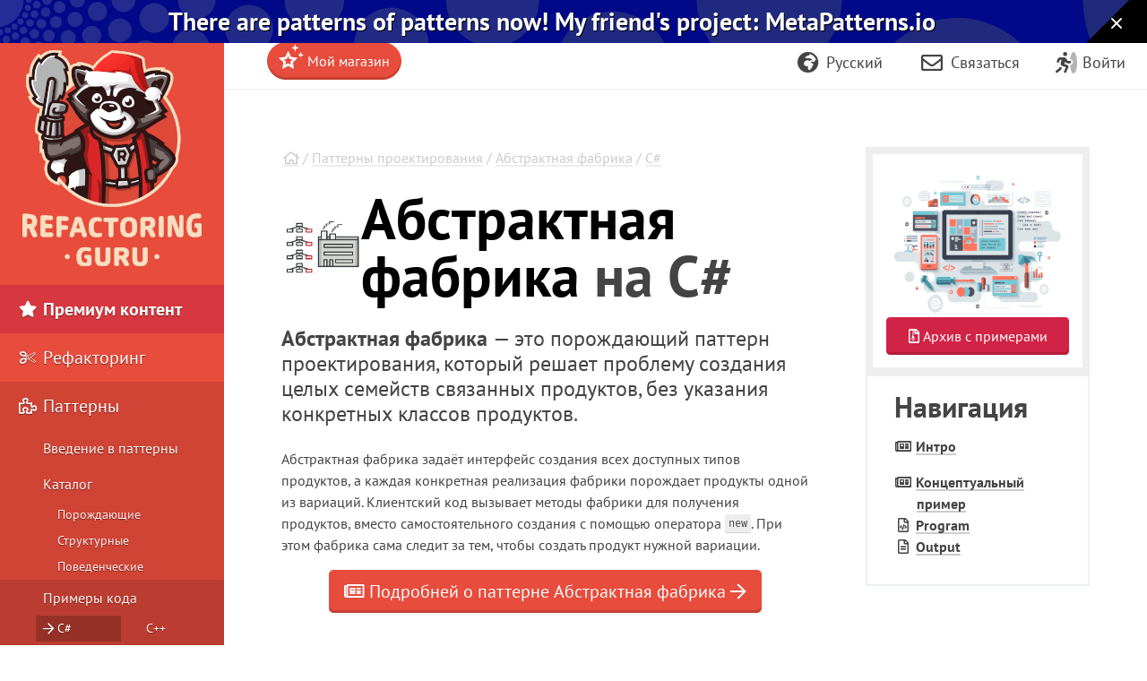

--- FILE ---
content_type: text/html; charset=utf-8
request_url: https://refactoring.guru/ru/design-patterns/abstract-factory/csharp/example
body_size: 17286
content:
<!DOCTYPE html>
<html lang="ru" dir="ltr">
<head prefix="og: http://ogp.me/ns# fb: http://ogp.me/ns/fb# website: http://ogp.me/ns/website#">
    <meta charset="utf-8">
    <title>Абстрактная фабрика на C#</title>

    <meta name="viewport" content="width=device-width, initial-scale=1, shrink-to-fit=no">
    <meta name="theme-color" content="#19222E" />

            <style>
        .buy-widget-excl-local-taxes {
            display: none;
        }
    </style>
    
    <link rel="preload" href="/fonts/PTSans/ptsans-regular_en.woff2?1" as="font" type="font/woff2" crossorigin>
    <link rel="preload" href="/fonts/PTSans/ptsans-bold_en.woff2?1" as="font" type="font/woff2" crossorigin>
            <link rel="preload" href="/fonts/PTSans/ptsans-regular_cyrillic.woff2?1" as="font" type="font/woff2" crossorigin>
        <link rel="preload" href="/fonts/PTSans/ptsans-bold_cyrillic.woff2?1" as="font" type="font/woff2" crossorigin>
        <link rel="preload" href="/fonts/FiraCode/woff2/FiraCode-Regular_cyrillic.woff2" as="font" type="font/woff2" crossorigin>
        <link rel="preload" href="/fonts/fontello/fontawesome.woff2?15843843" as="font" type="font/woff2" crossorigin>
    <link rel="preload" href="/fonts/FiraCode/woff2/FiraCode-Regular_latin.woff2" as="font" type="font/woff2" crossorigin>
        <link rel="preconnect dns-prefetch" href="https://cdn.paddle.com">
    <link rel="preconnect dns-prefetch" href="https://www.googletagmanager.com">

    <link rel="alternate" href="https://refactoring.guru/design-patterns/abstract-factory/csharp/example" hreflang="x-default"/>
    <link rel="alternate" href="https://refactoring.guru/es/design-patterns/abstract-factory/csharp/example" hreflang="es"/>
    <link rel="alternate" href="https://refactoring.guru/fr/design-patterns/abstract-factory/csharp/example" hreflang="fr"/>
    <link rel="alternate" href="https://refactoring.guru/ja/design-patterns/abstract-factory/csharp/example" hreflang="ja"/>
    <link rel="alternate" href="https://refactoring.guru/ko/design-patterns/abstract-factory/csharp/example" hreflang="ko"/>
    <link rel="alternate" href="https://refactoring.guru/pl/design-patterns/abstract-factory/csharp/example" hreflang="pl"/>
    <link rel="alternate" href="https://refactoring.guru/pt-br/design-patterns/abstract-factory/csharp/example" hreflang="pt-br"/>
    <link rel="alternate" href="https://refactoring.guru/ru/design-patterns/abstract-factory/csharp/example" hreflang="ru"/>
    <link rel="alternate" href="https://refactoring.guru/uk/design-patterns/abstract-factory/csharp/example" hreflang="uk"/>
    <link rel="alternate" href="https://refactoringguru.cn/design-patterns/abstract-factory/csharp/example" hreflang="zh"/>

    <meta name="description" content="Пример паттерна Абстрактная фабрика (Abstract Factory) на языке программирования C#. Код с детальными комментариями на русском языке. Абстрактная фабрика — это порождающий паттерн проектирования, который решает проблему создания целых семейств связанных продуктов, без указания конкретных классов продуктов.">

    <link rel="canonical" href="https://refactoring.guru/ru/design-patterns/abstract-factory/csharp/example"/>

    <link rel="icon" type="image/x-icon" href="/favicon.png"/>

        <meta property="fb:app_id" content="666819623386327"/>
        <meta property="og:type" content="website"/>
        <meta property="og:image" content="https://refactoring.guru/ru/images/refactoring/social/facebook-share-preview.png?id=dbf9e98269595be86eb668f365be6868"/>
    
                    <link rel="stylesheet" href="/css/public-packed.min.css?id=fed45860946b3a1acb1f32b8ffa0d7f1">
        <style type="text/css">
                    @font-face{font-family:"PT Sans";font-style:normal;font-weight:400;font-display:swap;src:local("PT Sans"),local("PTSans-Regular"),url(/fonts/PTSans/ptsans-regular_cyrillic-ext.woff2?1) format("woff2");unicode-range:U+0460-052F,U+1C80-1C88,U+20B4,U+2DE0-2DFF,U+A640-A69F,U+FE2E-FE2F}@font-face{font-family:"PT Sans";font-style:normal;font-weight:400;font-display:swap;src:local("PT Sans"),local("PTSans-Regular"),url(/fonts/PTSans/ptsans-regular_cyrillic.woff2?1) format("woff2");unicode-range:U+0400-045F,U+0490-0491,U+04B0-04B1,U+2116}@font-face{font-family:"PT Sans";font-style:normal;font-weight:400;font-display:swap;src:local("PT Sans"),local("PTSans-Regular"),url(/fonts/PTSans/ptsans-regular_latin-ext.woff2?1) format("woff2");unicode-range:U+0100-024F,U+0259,U+1E00-1EFF,U+2020,U+20A0-20AB,U+20AD-20CF,U+2113,U+2C60-2C7F,U+A720-A7FF}@font-face{font-family:"PT Sans";font-style:normal;font-weight:400;font-display:swap;src:local("PT Sans"),local("PTSans-Regular"),url(/fonts/PTSans/ptsans-regular_latin.woff2?1) format("woff2");unicode-range:U+0000-00FF,U+0131,U+0152-0153,U+02BB-02BC,U+02C6,U+02DA,U+02DC,U+2000-206F,U+2074,U+20AC,U+2122,U+2191,U+2193,U+2212,U+2215,U+FEFF,U+FFFD}@font-face{font-family:"PT Sans";font-style:normal;font-weight:400;font-display:swap;src:local("PT Sans"),local("PTSans-Regular"),url(/fonts/PTSans/ptsans-regular_en.woff2?1) format("woff2");unicode-range:U+0-FF,U+131,U+142,U+152,U+153,U+2BB,U+2BC,U+2C6,U+2DA,U+2DC,U+420,U+423,U+430,U+438-43A,U+43D,U+440,U+441,U+443,U+44C,U+457,U+2000-206F,U+2074,U+20AA-20AC,U+20B4,U+20B9,U+20BA,U+20BD,U+2122,U+2191,U+2193,U+2212,U+2215,U+FEFF,U+FFFD}@font-face{font-family:"PT Sans";font-style:normal;font-weight:700;font-display:swap;src:local("PT Sans Bold"),local("PTSans-Bold"),url(/fonts/PTSans/ptsans-bold_cyrillic-ext.woff2?1) format("woff2");unicode-range:U+0460-052F,U+1C80-1C88,U+20B4,U+2DE0-2DFF,U+A640-A69F,U+FE2E-FE2F}@font-face{font-family:"PT Sans";font-style:normal;font-weight:700;font-display:swap;src:local("PT Sans Bold"),local("PTSans-Bold"),url(/fonts/PTSans/ptsans-bold_cyrillic.woff2?1) format("woff2");unicode-range:U+0400-045F,U+0490-0491,U+04B0-04B1,U+2116}@font-face{font-family:"PT Sans";font-style:normal;font-weight:700;font-display:swap;src:local("PT Sans Bold"),local("PTSans-Bold"),url(/fonts/PTSans/ptsans-bold_latin-ext.woff2?1) format("woff2");unicode-range:U+0100-024F,U+0259,U+1E00-1EFF,U+2020,U+20A0-20AB,U+20AD-20CF,U+2113,U+2C60-2C7F,U+A720-A7FF}@font-face{font-family:"PT Sans";font-style:normal;font-weight:700;font-display:swap;src:local("PT Sans Bold"),local("PTSans-Bold"),url(/fonts/PTSans/ptsans-bold_latin.woff2?1) format("woff2");unicode-range:U+0000-00FF,U+0131,U+0152-0153,U+02BB-02BC,U+02C6,U+02DA,U+02DC,U+2000-206F,U+2074,U+20AC,U+2122,U+2191,U+2193,U+2212,U+2215,U+FEFF,U+FFFD}@font-face{font-family:"PT Sans";font-style:normal;font-weight:700;font-display:swap;src:local("PT Sans Bold"),local("PTSans-Bold"),url(/fonts/PTSans/ptsans-bold_en.woff2?1) format("woff2");unicode-range:U+0-FF,U+131,U+142,U+152,U+153,U+2BB,U+2BC,U+2C6,U+2DA,U+2DC,U+420,U+423,U+430,U+438-43A,U+43D,U+440,U+441,U+443,U+44C,U+457,U+2000-206F,U+2074,U+20AA-20AC,U+20B4,U+20B9,U+20BA,U+20BD,U+2122,U+2191,U+2193,U+2212,U+2215,U+FEFF,U+FFFD}
            </style>

    
            <script defer src="/js/public.min.js?id=c499a6402fa4778a5e5315d4c1ca03b1"></script>
        <script defer src="/js/checkout.min.js?id=3165ab0b270b521db6e66a83ee455cd4"></script>
            <script defer src="https://cdn.paddle.com/paddle/v2/paddle.js"></script>
    <script async src="https://www.googletagmanager.com/gtag/js?id=G-SR8Y3GYQYC"></script>

    <script type="application/ld+json">
        {"@context":"http://schema.org","@graph":[{"@type":"Person","@id":"https://refactoring.guru/ru#founder","name":"Александр Швец"},{"@type":"Organization","@id":"https://refactoring.guru/ru#organization","name":"Refactoring.Guru / Рефакторинг.Гуру","description":"Рефакторинг.Гуру посвящён тёмным материям программирования: рефакторингу, паттернам проектирования, принципам SOLID и другим важным темам из мира программирования.","image":{"@type":"ImageObject","@id":"https://refactoring.guru/ru#organizationlogo","url":"https://refactoring.guru/images/content-public/logos/logo-plain.png","caption":"Refactoring.Guru"},"logo":{"@id":"https://refactoring.guru/ru#organizationlogo"},"founder":{"@id":"https://refactoring.guru/ru#founder"},"sameAs":["https://www.facebook.com/refactoring.guru","https://twitter.com/RefactoringGuru","https://github.com/RefactoringGuru"]},{"@type":"WebSite","@id":"https://refactoring.guru/ru#website","url":"https://refactoring.guru/ru","name":"Refactoring.Guru / Рефакторинг.Гуру","description":"Рефакторинг.Гуру посвящён тёмным материям программирования: рефакторингу, паттернам проектирования, принципам SOLID и другим важным темам из мира программирования.","author":{"@id":"https://refactoring.guru/ru#founder"},"publisher":{"@id":"https://refactoring.guru/ru#organization"},"copyrightYear":2014},{"@type":"WebPage","@id":"https://refactoring.guru/ru/design-patterns/abstract-factory/csharp/example#webpage","url":"https://refactoring.guru/ru/design-patterns/abstract-factory/csharp/example","inLanguage":"ru","name":"Абстрактная фабрика на C#","description":"Пример паттерна Абстрактная фабрика (Abstract Factory) на языке программирования C#. Код с детальными комментариями на русском языке. Абстрактная фабрика — это порождающий паттерн проектирования, который решает проблему создания целых семейств связанных продуктов, без указания конкретных классов продуктов.","isPartOf":{"@id":"https://refactoring.guru/ru#website"},"breadcrumb":{"@id":"https://refactoring.guru/ru/design-patterns/abstract-factory/csharp/example#breadcrumb"},"primaryImageOfPage":{"@id":"https://refactoring.guru/ru/design-patterns/abstract-factory/csharp/example#primaryimage"},"image":{"@type":"ImageObject","@id":"https://refactoring.guru/ru/design-patterns/abstract-factory/csharp/example#primaryimage","url":"https://refactoring.guru/images/patterns/cards/abstract-factory-mini-3x.png","width":420,"height":300}},{"@type":"Article","@id":"https://refactoring.guru/ru/design-patterns/abstract-factory/csharp/example#article","isPartOf":{"@id":"https://refactoring.guru/ru/design-patterns/abstract-factory/csharp/example#webpage"},"mainEntityOfPage":{"@id":"https://refactoring.guru/ru/design-patterns/abstract-factory/csharp/example#webpage"},"author":{"@id":"https://refactoring.guru/ru#founder"},"publisher":{"@id":"https://refactoring.guru/ru#organization"},"headline":"Абстрактная фабрика на C#","datePublished":"2025-01-01","dateModified":"2026-01-01","articleSection":"Абстрактная фабрика","image":{"@id":"https://refactoring.guru/ru/design-patterns/abstract-factory/csharp/example#primaryimage"}},{"@type":"BreadcrumbList","@id":"https://refactoring.guru/ru/design-patterns/abstract-factory/csharp/example#breadcrumb","itemListElement":[{"@type":"ListItem","position":1,"name":"Главная","item":"https://refactoring.guru/ru"},{"@type":"ListItem","position":2,"name":"Паттерны проектирования","item":"https://refactoring.guru/ru/design-patterns"},{"@type":"ListItem","position":3,"name":"Абстрактная фабрика","item":"https://refactoring.guru/ru/design-patterns/abstract-factory"},{"@type":"ListItem","position":4,"name":"C#","item":"https://refactoring.guru/ru/design-patterns/csharp"}]},{"@type":"SoftwareSourceCode","@id":"https://refactoring.guru/ru/design-patterns/abstract-factory/csharp/example#code","isPartOf":{"@id":"https://refactoring.guru/ru/design-patterns/abstract-factory/csharp/example#webpage"},"mainEntityOfPage":{"@id":"https://refactoring.guru/ru/design-patterns/abstract-factory/csharp/example#webpage"},"author":{"@id":"https://refactoring.guru/ru#founder"},"publisher":{"@id":"https://refactoring.guru/ru#organization"},"headline":"Абстрактная фабрика на C#","datePublished":"2025-01-01","dateModified":"2026-01-01","programmingLanguage":"C#","codeSampleType":"full"}]}
    </script>

    <script>
function extend(){var extended={};var deep=false;var i=0;var length=arguments["length"];if(Object["prototype"]["toString"]["call"](arguments[0])=== '[object Boolean]'){deep= arguments[0];i++};var merge=function(obj){for(var prop in obj){if(Object["prototype"]["hasOwnProperty"]["call"](obj,prop)){if(deep&& Object["prototype"]["toString"]["call"](obj[prop])=== '[object Object]'){extended[prop]= extend(true,extended[prop],obj[prop])}else {extended[prop]= obj[prop]}}}};for(;i< length;i++){var obj=arguments[i];merge(obj)};return extended}
function defer(method) {if (window.jQuery) {method();} else {setTimeout(function() { defer(method) }, 50);}}
</script>
<script>
+function(sd){sd = (typeof sd === "string") ? JSON.parse(atob(sd)) : sd;for(var property in sd){if(window[property]!== null&&  typeof window[property]=== 'object'){window[property]= extend(true,window[property],sd[property])}else {window[property]= sd[property]}}}("[base64]");
</script>

<script>
    window.dataLayer = window.dataLayer || [];
    function gtag(){dataLayer.push(arguments);}
    gtag('js', new Date());
            gtag('set', 'linker', {'domains': ["refactoring.guru,refactoringguru.cn"]});
        gtag('config', 'G-SR8Y3GYQYC', {
        // Disable default page view, because we're going to report them on our own.
        // This is done to report traffic on localized domains as part of the main website traffic
        // See the Chinese overrides below.
        send_page_view: false,
    });
</script>

<script>
    (() => {
        // On first page view after returning from social network, we need to send the social login event.
        (function detectSocialLogin() {
            let getCookie = function (name) {
                var nameEQ = name + "=";
                var ca = document.cookie.split(';');
                for (var i = 0; i < ca.length; i++) {
                    var c = ca[i];
                    while (c.charAt(0) == ' ') c = c.substring(1, c.length);
                    if (c.indexOf(nameEQ) == 0) return c.substring(nameEQ.length, c.length);
                }
                return null;
            };
            window.social_login_provider = window.social_login_provider || getCookie('social_login_provider');
            if (window.social_login_provider) {
                gtag('set', {referrer: null});
                gtag('event', 'login', {"method": window.social_login_provider});
                // Delete cookie.
                document.cookie = 'social_login_provider=; Path=/; Max-Age=-99999999;';
            }
        })();

        function trackPageView(location, title) {
            location = location || document.location.href;
            title = title || document.title;

            // This is show on https://refactoringguru.cn/ and alike.
            if (typeof window.analytics_path_prefix === 'string') {
                if (/^(https?:\/\/[^\/]+?)\/$/.test(location)) {
                    location = location.replace(/(https?:\/\/[^\/]+?)\//, '$1' + window.analytics_path_prefix);
                } else {
                    location = location.replace(/(https?:\/\/[^\/]+?)\//, '$1' + window.analytics_path_prefix + '/');
                }
                gtag('set', {
                    'page_location': location
                });
            }

            // This is show on https://refactoring.guru/zh/login and alike.
            if (typeof window.analytics_location_prefix === 'string') {
                location = location.replace(/(https?:\/\/[^\/]+?)\//, window.analytics_location_prefix);
                gtag('set', {
                    'page_location': location
                });
            }

            gtag('event', 'page_view', {
                page_location: location,
                page_title: title,
                locale: window.locale ?? 'en'
            });
        }

        if (window.loadContent) {
            window.onPageLoad = window.onPageLoad || [];
            window.onPageLoad.push({
                func: function (context) {
                    trackPageView(window.location.origin + context.canonicalPath, context.title);
                },
                afterAll: true,
            });
        }
        else {
            trackPageView();
        }
    })();
</script>


</head>
<body class="locale-ru   announcement announcement-body-winter   abstract-factory-in-csharp pattern-example" data-body_class="abstract-factory-in-csharp pattern-example">

<div class="body-holder">

            <div id="announcement-metapatterns" class="announcement-block announcement-block-metapatterns prom" data-id="metapatterns-announcement" data-creative-id="en" data-position="top">
        <a href="https://metapatterns.io/" target="_blank" rel="nofollow" onclick="this.classList.add('active')" style="flex-grow: 1">
           There are patterns of patterns now! <br class="lg:hidden"/>My friend's project: MetaPatterns.io
        </a>

        <span class="close">
            <button style="" onclick="document.getElementById('announcement-metapatterns').remove(); document.body.classList.remove('announcement')">
                <svg xmlns="http://www.w3.org/2000/svg" viewBox="0 0 384 512" fill="currentColor"><!--!Font Awesome Free v7.1.0 by @fontawesome - https://fontawesome.com License - https://fontawesome.com/license/free Copyright 2025 Fonticons, Inc.--><path d="M55.1 73.4c-12.5-12.5-32.8-12.5-45.3 0s-12.5 32.8 0 45.3L147.2 256 9.9 393.4c-12.5 12.5-12.5 32.8 0 45.3s32.8 12.5 45.3 0L192.5 301.3 329.9 438.6c12.5 12.5 32.8 12.5 45.3 0s12.5-32.8 0-45.3L237.8 256 375.1 118.6c12.5-12.5 12.5-32.8 0-45.3s-32.8-12.5-45.3 0L192.5 210.7 55.1 73.4z"/></svg>
            </button>
        </span>
    </div>
    
    <div class="cart-placeholder">
    <div class="cart-block-container" style="display:none">
        <div class="cart-block btn-group">
            <a href="#checkout" class="btn cart open-checkout">
                <span class="cart-text"></span>&nbsp;<strong class="cart-total font-money"></strong>
            </a><a href="#checkout" class="btn btn-secondary checkout open-checkout"><i class="fa fa-shopping-cart" aria-hidden="true"></i> <span class="btn-text-span d-none d-sm-inline-block d-lg-none d-hg-inline-block"></span></a>
        </div>
    </div>
</div>
    <main role="main" class="main-content top-content center-content " data-page_class="">
        <div class="main-content-container center-content-container">
                            <div class="pattern pattern-example page text">
        <article>
            <div class="breadcrumb">
                                    <a class="home" href="/"><i class="fa fa-home" aria-hidden="true"></i></a>
                                                / <a class="type" href="/ru/design-patterns">Паттерны проектирования</a>
                                                / <a class="type" href="/ru/design-patterns/abstract-factory">Абстрактная фабрика</a>
                                                / <a class="type" href="/ru/design-patterns/csharp">C#</a>
                        </div>

            <div class="pattern-example-title-block">
                <div class="pattern-example-title-block-image">
                    <img alt="Абстрактная фабрика" src="/images/patterns/cards/abstract-factory-mini.png?id=4c3927c446313a38ce77dfee38111e27" srcset="/images/patterns/cards/abstract-factory-mini-2x.png?id=22236aaa65ff52cbde1c713216d52c1f 2x">
                </div>
                <h1 class="pattern-example-title-block-title"><strong>Абстрактная фабрика</strong> на C#</h1>
            </div>

            <div class="pattern-example-body">

                <div class="pattern-example-brief">
                    <p class="big"><b>Абстрактная фабрика</b> — это порождающий паттерн проектирования, который решает проблему создания целых семейств связанных продуктов, без указания конкретных классов продуктов.</p>
<p>Абстрактная фабрика задаёт интерфейс создания всех доступных типов продуктов, а каждая конкретная реализация фабрики порождает продукты одной из вариаций. Клиентский код вызывает методы фабрики для получения продуктов, вместо самостоятельного создания с помощью оператора <code>new</code>. При этом фабрика сама следит за тем, чтобы создать продукт нужной вариации.</p>

                </div>

                <div style="text-align:center; margin-bottom: 40px;">
                    <a href="/ru/design-patterns/abstract-factory" class="btn btn-lg btn-primary"><i class="fa fa-newspaper" aria-hidden="true"></i> Подробней о паттерне Абстрактная фабрика
                        <i class="fa fa-arrow-right" aria-hidden="true"></i></a>
                </div>

                                    <div class="sidebar-navigation with-scroll">
                                                    
                            <div class="en-title">
                                Навигация
                            </div>

                                                                                
                            <div class="en-intro">
                                <i class="fa fa-fw fa-newspaper" aria-hidden="true"></i>&nbsp;<a href="#">Интро</a>
                            </div>

                                                                                
                            <div class="en-intro">
                                <i class="fa fa-fw fa-newspaper" aria-hidden="true"></i>&nbsp;<a href="#example-0">Концептуальный пример</a>
                            </div>

                                                                                
                            <div class="en-file">
                                <i class="fa fa-fw fa-file-code" aria-hidden="true"></i>&nbsp;<a href="#example-0--Program-cs">Program</a>
                            </div>

                                                                                
                            <div class="en-file">
                                <i class="fa fa-fw fa-file-text" aria-hidden="true"></i>&nbsp;<a href="#example-0--Output-txt">Output</a>
                            </div>

                                                                        </div>
                
                <p><strong>Сложность:</strong> <span class="fa-stars"><i class="fa fa-fw fa-star" aria-hidden="true"></i><i class="fa fa-fw fa-star" aria-hidden="true"></i><i class="fa fa-fw fa-star-o" aria-hidden="true"></i></span></p>
<p><strong>Популярность:</strong> <span class="fa-stars"><i class="fa fa-fw fa-star" aria-hidden="true"></i><i class="fa fa-fw fa-star" aria-hidden="true"></i><i class="fa fa-fw fa-star" aria-hidden="true"></i></span></p>
<p><strong>Применимость:</strong> Паттерн можно часто встретить в C#-коде, особенно там, где требуется создание семейств продуктов (например, внутри фреймворков).</p>
<p><strong>Признаки применения паттерна:</strong> Паттерн можно определить по методам, возвращающим фабрику, которая, в свою очередь, используется для создания конкретных продуктов, возвращая их через абстрактные типы или интерфейсы.</p>

            </div>

            
                
                                    <a id="example-0"></a>
                                            <h2 id="example-0-title">Концептуальный пример</h2>
                        <p>Этот пример показывает структуру паттерна <strong>Абстрактная фабрика</strong>, а именно — из каких классов он состоит, какие роли эти классы выполняют и как они взаимодействуют друг с другом.</p>
<h4><a class="anchor" id="example-0--Program-cs"><i class="fa fa-fw fa-file-code" aria-hidden="true"></i></a> <strong>Program.cs:</strong>  Пример структуры паттерна</h4>
<figure class="code">
<pre class="code" lang="csharp">using System;

namespace RefactoringGuru.DesignPatterns.AbstractFactory.Conceptual
{
    // Интерфейс Абстрактной Фабрики объявляет набор методов, которые возвращают
    // различные абстрактные продукты.  Эти продукты называются семейством и
    // связаны темой или концепцией высокого уровня. Продукты одного семейства
    // обычно могут взаимодействовать между собой. Семейство продуктов может
    // иметь несколько вариаций,  но продукты одной вариации несовместимы с
    // продуктами другой.
    public interface IAbstractFactory
    {
        IAbstractProductA CreateProductA();

        IAbstractProductB CreateProductB();
    }

    // Конкретная Фабрика производит семейство продуктов одной вариации. Фабрика
    // гарантирует совместимость полученных продуктов.  Обратите внимание, что
    // сигнатуры методов Конкретной Фабрики возвращают абстрактный продукт, в то
    // время как внутри метода создается экземпляр  конкретного продукта.
    class ConcreteFactory1 : IAbstractFactory
    {
        public IAbstractProductA CreateProductA()
        {
            return new ConcreteProductA1();
        }

        public IAbstractProductB CreateProductB()
        {
            return new ConcreteProductB1();
        }
    }

    // Каждая Конкретная Фабрика имеет соответствующую вариацию продукта.
    class ConcreteFactory2 : IAbstractFactory
    {
        public IAbstractProductA CreateProductA()
        {
            return new ConcreteProductA2();
        }

        public IAbstractProductB CreateProductB()
        {
            return new ConcreteProductB2();
        }
    }

    // Каждый отдельный продукт семейства продуктов должен иметь базовый
    // интерфейс. Все вариации продукта должны реализовывать этот интерфейс.
    public interface IAbstractProductA
    {
        string UsefulFunctionA();
    }

    // Конкретные продукты создаются соответствующими Конкретными Фабриками.
    class ConcreteProductA1 : IAbstractProductA
    {
        public string UsefulFunctionA()
        {
            return &quot;The result of the product A1.&quot;;
        }
    }

    class ConcreteProductA2 : IAbstractProductA
    {
        public string UsefulFunctionA()
        {
            return &quot;The result of the product A2.&quot;;
        }
    }

    // Базовый интерфейс другого продукта. Все продукты могут взаимодействовать
    // друг с другом, но правильное взаимодействие возможно только между
    // продуктами одной и той же конкретной вариации.
    public interface IAbstractProductB
    {
        // Продукт B способен работать самостоятельно...
        string UsefulFunctionB();

        // ...а также взаимодействовать с Продуктами А той же вариации.
        //
        // Абстрактная Фабрика гарантирует, что все продукты, которые она
        // создает, имеют одинаковую вариацию и, следовательно, совместимы.
        string AnotherUsefulFunctionB(IAbstractProductA collaborator);
    }

    // Конкретные Продукты создаются соответствующими Конкретными Фабриками.
    class ConcreteProductB1 : IAbstractProductB
    {
        public string UsefulFunctionB()
        {
            return &quot;The result of the product B1.&quot;;
        }

        // Продукт B1 может корректно работать только с Продуктом A1. Тем не
        // менее, он принимает любой экземпляр Абстрактного Продукта А в
        // качестве аргумента.
        public string AnotherUsefulFunctionB(IAbstractProductA collaborator)
        {
            var result = collaborator.UsefulFunctionA();

            return $&quot;The result of the B1 collaborating with the ({result})&quot;;
        }
    }

    class ConcreteProductB2 : IAbstractProductB
    {
        public string UsefulFunctionB()
        {
            return &quot;The result of the product B2.&quot;;
        }

       // Продукт B2 может корректно работать только с Продуктом A2. Тем не
       // менее, он принимает любой экземпляр Абстрактного Продукта А в качестве
       // аргумента.
        public string AnotherUsefulFunctionB(IAbstractProductA collaborator)
        {
            var result = collaborator.UsefulFunctionA();

            return $&quot;The result of the B2 collaborating with the ({result})&quot;;
        }
    }

    // Клиентский код работает с фабриками и продуктами только через абстрактные
    // типы: Абстрактная Фабрика и Абстрактный Продукт. Это позволяет передавать
    // любой подкласс фабрики или продукта клиентскому коду, не нарушая его.
    class Client
    {
        public void Main()
        {
            // Клиентский код может работать с любым конкретным классом фабрики.
            Console.WriteLine(&quot;Client: Testing client code with the first factory type...&quot;);
            ClientMethod(new ConcreteFactory1());
            Console.WriteLine();

            Console.WriteLine(&quot;Client: Testing the same client code with the second factory type...&quot;);
            ClientMethod(new ConcreteFactory2());
        }

        public void ClientMethod(IAbstractFactory factory)
        {
            var productA = factory.CreateProductA();
            var productB = factory.CreateProductB();

            Console.WriteLine(productB.UsefulFunctionB());
            Console.WriteLine(productB.AnotherUsefulFunctionB(productA));
        }
    }

    class Program
    {
        static void Main(string[] args)
        {
            new Client().Main();
        }
    }
}
</pre>
</figure>
<h4><a class="anchor" id="example-0--Output-txt"><i class="fa fa-fw fa-file-text" aria-hidden="true"></i></a> <strong>Output.txt:</strong>  Результат выполнения</h4>
<figure class="code">
<pre class="code" lang="output">Client: Testing client code with the first factory type...
The result of the product B1.
The result of the B1 collaborating with the (The result of the product A1.)

Client: Testing the same client code with the second factory type...
The result of the product B2.
The result of the B2 collaborating with the (The result of the product A2.)
</pre>
</figure>

                                                
            

                    </article>

        <nav class="prev-next">
                    <div class="next">
                <h4>Читаем дальше</h4>
                <a rel="next" href="/ru/design-patterns/builder/csharp/example" class="btn btn-primary">Строитель на C#&nbsp;<span class="fa fa-arrow-right"></span></a>
            </div>
                            <div class="prev">
                <h4>Вернуться назад</h4>
                <a rel="prev" href="/ru/design-patterns/csharp" class="btn btn-default"><span class="fa fa-arrow-left"></span>&nbsp;Паттерны проектирования на C# </a>
            </div>
            </nav>

        <h2><strong>Абстрактная фабрика</strong> на других языках программирования</h2>

<a href="/ru/design-patterns/abstract-factory/cpp/example" title="Абстрактная фабрика на C++" class="prog-lang-link"><img width="53" height="53" loading="lazy" src="/images/patterns/icons/cpp.svg?id=f7782ed8b8666246bfcc3f8fefc3b858" alt="Абстрактная фабрика на C++" /></a>
<a href="/ru/design-patterns/abstract-factory/go/example" title="Абстрактная фабрика на Go" class="prog-lang-link"><img width="53" height="53" loading="lazy" src="/images/patterns/icons/go.svg?id=1a89927eb99b1ea3fde7701d97970aca" alt="Абстрактная фабрика на Go" /></a>
<a href="/ru/design-patterns/abstract-factory/java/example" title="Абстрактная фабрика на Java" class="prog-lang-link"><img width="53" height="53" loading="lazy" src="/images/patterns/icons/java.svg?id=e6d87e2dca08c953fe3acd1275ed4f4e" alt="Абстрактная фабрика на Java" /></a>
<a href="/ru/design-patterns/abstract-factory/php/example" title="Абстрактная фабрика на PHP" class="prog-lang-link"><img width="53" height="53" loading="lazy" src="/images/patterns/icons/php.svg?id=be1906eb26b71ec1d3b93720d6156618" alt="Абстрактная фабрика на PHP" /></a>
<a href="/ru/design-patterns/abstract-factory/python/example" title="Абстрактная фабрика на Python" class="prog-lang-link"><img width="53" height="53" loading="lazy" src="/images/patterns/icons/python.svg?id=6d815d43c0f7050a1151b43e51569c9f" alt="Абстрактная фабрика на Python" /></a>
<a href="/ru/design-patterns/abstract-factory/ruby/example" title="Абстрактная фабрика на Ruby" class="prog-lang-link"><img width="53" height="53" loading="lazy" src="/images/patterns/icons/ruby.svg?id=b065b718c914bf8e960ef731600be1eb" alt="Абстрактная фабрика на Ruby" /></a>
<a href="/ru/design-patterns/abstract-factory/rust/example" title="Абстрактная фабрика на Rust" class="prog-lang-link"><img width="53" height="53" loading="lazy" src="/images/patterns/icons/rust.svg?id=1f5698a4b5ae23fe79413511747e4a87" alt="Абстрактная фабрика на Rust" /></a>
<a href="/ru/design-patterns/abstract-factory/swift/example" title="Абстрактная фабрика на Swift" class="prog-lang-link"><img width="53" height="53" loading="lazy" src="/images/patterns/icons/swift.svg?id=0b716c2d52ec3a48fbe91ac031070c1d" alt="Абстрактная фабрика на Swift" /></a>
<a href="/ru/design-patterns/abstract-factory/typescript/example" title="Абстрактная фабрика на TypeScript" class="prog-lang-link"><img width="53" height="53" loading="lazy" src="/images/patterns/icons/typescript.svg?id=2239d0f16cb703540c205dd8cb0c0cb7" alt="Абстрактная фабрика на TypeScript" /></a>

    </div>

    <aside class="feature content-secondary">
        <div class="prom banner-sidebar banner banner-striped banner-examples banner-removable banner-removable-patterns" data-id="DP: Examples-IDE" data-creative-id="examples-sidebar-ru" data-position="sidebar">
        <div class="banner-inner" style="font-size: 14px; line-height: 21px;">
            <div class="banner-examples-img">
                <a href="/ru/design-patterns/book">
                    <img width="215" height="158" loading="lazy" src="/images/patterns/banners/examples-ide.png?id=3115b4b548fb96b75974e2de8f4f49bc" srcset="/images/patterns/banners/examples-ide-2x.png?id=93c007a6d157b97c28eb213f59d716ae 2x">
                </a>
            </div>
            <div class="banner-examples-fade">
                <a href="/ru/design-patterns/book" class="btn btn-secondary btn-block"><i class="fa fa-file-archive" aria-hidden="true"></i> Архив с примерами</a>
            </div>
            <div class="banner-examples-text" style="margin-top: 1rem;">
                <p>Купи книгу <b>Погружение в Паттерны</b> и получи архив с десятками детальных примеров, которые можно открывать прямо в IDE.</p>
                <a href="/ru/design-patterns/book" class="btn btn-secondary btn-block"><i class="fa fa-book" aria-hidden="true"></i> Узнать больше…</a>
            </div>
        </div>
    </div>


    </aside>
                    </div>
    </main>

    <aside class="sidebar main-menu">
    <div class="main-menu-controls">
        <button class="navigation-toggle"><i class="fa fa-fw fa-times"></i></button>
    </div>
    <div class="main-menu-list-wrapper nano">
        <div class="main-menu-list nano-content">
            <a class="menu-brand" href="/ru">
                                    <img width=200 height=241 loading="lazy" alt="Refactoring.Guru" src="/images/content-public/logos/logo-new-winter.png?id=85470d71f9cbeab1161d5cabc2e8296a" srcset="/images/content-public/logos/logo-new-winter-2x.png?id=f038fc3f89470da5a11245482c5e75c1 2x">
                            </a>

            <div class="menu-container" style="position: relative">
                                <ul class="menu-list">
                            <li class="featured">
            <a href="/ru/store">
                <i class="fa fa-fw fa-star" aria-hidden="true"></i> Премиум контент
            </a>
    
            <ul >
                            <li class="featured menu-fs15">
            <a href="/ru/design-patterns/book">
                <i class="fa fa-fw fa-book" aria-hidden="true"></i> Книга о паттернах
            </a>
    
    
            </li>
                                <li class="featured menu-fs15">
            <a href="/ru/refactoring/course">
                <i class="fa fa-fw fa-graduation-cap" aria-hidden="true"></i> Курс по рефакторингу
            </a>
    
    
            </li>
                        </ul>
    
            </li>
                                <li class="">
            <a href="/ru/refactoring">
                <i class="fa fa-fw fa-scissors" aria-hidden="true"></i> Рефакторинг
            </a>
    
            <ul >
                            <li class="">
            <a href="/ru/refactoring/what-is-refactoring">
                Введение в рефакторинг
            </a>
    
            <ul >
                            <li class="">
            <a href="/ru/refactoring/what-is-refactoring">
                Чистый код
            </a>
    
    
            </li>
                                <li class="">
            <a href="/ru/refactoring/technical-debt">
                Технический долг
            </a>
    
    
            </li>
                                <li class="">
            <a href="/ru/refactoring/when">
                Когда рефакторить
            </a>
    
    
            </li>
                                <li class="">
            <a href="/ru/refactoring/how-to">
                Как рефакторить
            </a>
    
    
            </li>
                        </ul>
    
            </li>
                                <li class="">
            <a href="/ru/refactoring/catalog">
                Каталог
            </a>
    
    
            </li>
                                <li class="">
            <a href="/ru/refactoring/smells">
                Запахи кода
            </a>
    
            <ul >
                            <li class="">
            <a href="/ru/refactoring/smells/bloaters">
                Раздувальщики
            </a>
    
            <ul >
                            <li class="">
            <a href="/ru/smells/long-method">
                Длинный метод
            </a>
    
    
            </li>
                                <li class="">
            <a href="/ru/smells/large-class">
                Большой класс
            </a>
    
    
            </li>
                                <li class="">
            <a href="/ru/smells/primitive-obsession">
                Одержимость элементарными типами
            </a>
    
    
            </li>
                                <li class="">
            <a href="/ru/smells/long-parameter-list">
                Длинный список параметров
            </a>
    
    
            </li>
                                <li class="">
            <a href="/ru/smells/data-clumps">
                Группы данных
            </a>
    
    
            </li>
                        </ul>
    
            </li>
                                <li class="">
            <a href="/ru/refactoring/smells/oo-abusers">
                Нарушители объектно-ориентированного дизайна
            </a>
    
            <ul >
                            <li class="">
            <a href="/ru/smells/switch-statements">
                Операторы switch
            </a>
    
    
            </li>
                                <li class="">
            <a href="/ru/smells/temporary-field">
                Временное поле
            </a>
    
    
            </li>
                                <li class="">
            <a href="/ru/smells/refused-bequest">
                Отказ от наследства
            </a>
    
    
            </li>
                                <li class="">
            <a href="/ru/smells/alternative-classes-with-different-interfaces">
                Альтернативные классы с разными интерфейсами
            </a>
    
    
            </li>
                        </ul>
    
            </li>
                                <li class="">
            <a href="/ru/refactoring/smells/change-preventers">
                Утяжелители изменений
            </a>
    
            <ul >
                            <li class="">
            <a href="/ru/smells/divergent-change">
                Расходящиеся модификации
            </a>
    
    
            </li>
                                <li class="">
            <a href="/ru/smells/shotgun-surgery">
                Стрельба дробью
            </a>
    
    
            </li>
                                <li class="">
            <a href="/ru/smells/parallel-inheritance-hierarchies">
                Параллельные иерархии наследования
            </a>
    
    
            </li>
                        </ul>
    
            </li>
                                <li class="">
            <a href="/ru/refactoring/smells/dispensables">
                Замусориватели
            </a>
    
            <ul >
                            <li class="">
            <a href="/ru/smells/comments">
                Комментарии
            </a>
    
    
            </li>
                                <li class="">
            <a href="/ru/smells/duplicate-code">
                Дублирование кода
            </a>
    
    
            </li>
                                <li class="">
            <a href="/ru/smells/lazy-class">
                Ленивый класс
            </a>
    
    
            </li>
                                <li class="">
            <a href="/ru/smells/data-class">
                Класс данных
            </a>
    
    
            </li>
                                <li class="">
            <a href="/ru/smells/dead-code">
                Мёртвый код
            </a>
    
    
            </li>
                                <li class="">
            <a href="/ru/smells/speculative-generality">
                Теоретическая общность
            </a>
    
    
            </li>
                        </ul>
    
            </li>
                                <li class="">
            <a href="/ru/refactoring/smells/couplers">
                Опутыватели связями
            </a>
    
            <ul >
                            <li class="">
            <a href="/ru/smells/feature-envy">
                Завистливые функции
            </a>
    
    
            </li>
                                <li class="">
            <a href="/ru/smells/inappropriate-intimacy">
                Неуместная близость
            </a>
    
    
            </li>
                                <li class="">
            <a href="/ru/smells/message-chains">
                Цепочка вызовов
            </a>
    
    
            </li>
                                <li class="">
            <a href="/ru/smells/middle-man">
                Посредник
            </a>
    
    
            </li>
                        </ul>
    
            </li>
                                <li class="">
            <a href="/ru/refactoring/smells/other">
                Остальные запахи
            </a>
    
            <ul >
                            <li class="">
            <a href="/ru/smells/incomplete-library-class">
                Неполнота библиотечного класса
            </a>
    
    
            </li>
                        </ul>
    
            </li>
                        </ul>
    
            </li>
                                <li class="">
            <a href="/ru/refactoring/techniques">
                Техники
            </a>
    
            <ul >
                            <li class="">
            <a href="/ru/refactoring/techniques/composing-methods">
                Составление методов
            </a>
    
            <ul >
                            <li class="">
            <a href="/ru/extract-method">
                Извлечение метода
            </a>
    
    
            </li>
                                <li class="">
            <a href="/ru/inline-method">
                Встраивание метода
            </a>
    
    
            </li>
                                <li class="">
            <a href="/ru/extract-variable">
                Извлечение переменной
            </a>
    
    
            </li>
                                <li class="">
            <a href="/ru/inline-temp">
                Встраивание переменной
            </a>
    
    
            </li>
                                <li class="">
            <a href="/ru/replace-temp-with-query">
                Замена переменной вызовом метода
            </a>
    
    
            </li>
                                <li class="">
            <a href="/ru/split-temporary-variable">
                Расщепление переменной
            </a>
    
    
            </li>
                                <li class="">
            <a href="/ru/remove-assignments-to-parameters">
                Удаление присваиваний параметрам
            </a>
    
    
            </li>
                                <li class="">
            <a href="/ru/replace-method-with-method-object">
                Замена метода объектом методов
            </a>
    
    
            </li>
                                <li class="">
            <a href="/ru/substitute-algorithm">
                Замена алгоритма
            </a>
    
    
            </li>
                        </ul>
    
            </li>
                                <li class="">
            <a href="/ru/refactoring/techniques/moving-features-between-objects">
                Перемещение функций между объектами
            </a>
    
            <ul >
                            <li class="">
            <a href="/ru/move-method">
                Перемещение метода
            </a>
    
    
            </li>
                                <li class="">
            <a href="/ru/move-field">
                Перемещение поля
            </a>
    
    
            </li>
                                <li class="">
            <a href="/ru/extract-class">
                Извлечение класса
            </a>
    
    
            </li>
                                <li class="">
            <a href="/ru/inline-class">
                Встраивание класса
            </a>
    
    
            </li>
                                <li class="">
            <a href="/ru/hide-delegate">
                Сокрытие делегирования
            </a>
    
    
            </li>
                                <li class="">
            <a href="/ru/remove-middle-man">
                Удаление посредника
            </a>
    
    
            </li>
                                <li class="">
            <a href="/ru/introduce-foreign-method">
                Введение внешнего метода
            </a>
    
    
            </li>
                                <li class="">
            <a href="/ru/introduce-local-extension">
                Введение локального расширения
            </a>
    
    
            </li>
                        </ul>
    
            </li>
                                <li class="">
            <a href="/ru/refactoring/techniques/organizing-data">
                Организация данных
            </a>
    
            <ul >
                            <li class="">
            <a href="/ru/self-encapsulate-field">
                Самоинкапсуляция поля
            </a>
    
    
            </li>
                                <li class="">
            <a href="/ru/replace-data-value-with-object">
                Замена простого поля объектом
            </a>
    
    
            </li>
                                <li class="">
            <a href="/ru/change-value-to-reference">
                Замена значения ссылкой
            </a>
    
    
            </li>
                                <li class="">
            <a href="/ru/change-reference-to-value">
                Замена ссылки значением
            </a>
    
    
            </li>
                                <li class="">
            <a href="/ru/replace-array-with-object">
                Замена поля-массива объектом
            </a>
    
    
            </li>
                                <li class="">
            <a href="/ru/duplicate-observed-data">
                Дублирование видимых данных
            </a>
    
    
            </li>
                                <li class="">
            <a href="/ru/change-unidirectional-association-to-bidirectional">
                Замена однонаправленной связи двунаправленной
            </a>
    
    
            </li>
                                <li class="">
            <a href="/ru/change-bidirectional-association-to-unidirectional">
                Замена двунаправленной связи однонаправленной
            </a>
    
    
            </li>
                                <li class="">
            <a href="/ru/replace-magic-number-with-symbolic-constant">
                Замена магического числа символьной константой
            </a>
    
    
            </li>
                                <li class="">
            <a href="/ru/encapsulate-field">
                Инкапсуляция поля
            </a>
    
    
            </li>
                                <li class="">
            <a href="/ru/encapsulate-collection">
                Инкапсуляция коллекции
            </a>
    
    
            </li>
                                <li class="">
            <a href="/ru/replace-type-code-with-class">
                Замена кодирования типа классом
            </a>
    
    
            </li>
                                <li class="">
            <a href="/ru/replace-type-code-with-subclasses">
                Замена кодирования типа подклассами
            </a>
    
    
            </li>
                                <li class="">
            <a href="/ru/replace-type-code-with-state-strategy">
                Замена кодирования типа состоянием/стратегией
            </a>
    
    
            </li>
                                <li class="">
            <a href="/ru/replace-subclass-with-fields">
                Замена подкласса полями
            </a>
    
    
            </li>
                        </ul>
    
            </li>
                                <li class="">
            <a href="/ru/refactoring/techniques/simplifying-conditional-expressions">
                Упрощение условных выражений
            </a>
    
            <ul >
                            <li class="">
            <a href="/ru/decompose-conditional">
                Разбиение условного оператора
            </a>
    
    
            </li>
                                <li class="">
            <a href="/ru/consolidate-conditional-expression">
                Объединение условных операторов
            </a>
    
    
            </li>
                                <li class="">
            <a href="/ru/consolidate-duplicate-conditional-fragments">
                Объединение дублирующихся фрагментов в условных операторах
            </a>
    
    
            </li>
                                <li class="">
            <a href="/ru/remove-control-flag">
                Удаление управляющего флага
            </a>
    
    
            </li>
                                <li class="">
            <a href="/ru/replace-nested-conditional-with-guard-clauses">
                Замена вложенных условных операторов граничным оператором
            </a>
    
    
            </li>
                                <li class="">
            <a href="/ru/replace-conditional-with-polymorphism">
                Замена условного оператора полиморфизмом
            </a>
    
    
            </li>
                                <li class="">
            <a href="/ru/introduce-null-object">
                Введение Null-объекта
            </a>
    
    
            </li>
                                <li class="">
            <a href="/ru/introduce-assertion">
                Введение проверки утверждения
            </a>
    
    
            </li>
                        </ul>
    
            </li>
                                <li class="">
            <a href="/ru/refactoring/techniques/simplifying-method-calls">
                Упрощение вызовов методов
            </a>
    
            <ul >
                            <li class="">
            <a href="/ru/rename-method">
                Переименование метода
            </a>
    
    
            </li>
                                <li class="">
            <a href="/ru/add-parameter">
                Добавление параметра
            </a>
    
    
            </li>
                                <li class="">
            <a href="/ru/remove-parameter">
                Удаление параметра
            </a>
    
    
            </li>
                                <li class="">
            <a href="/ru/separate-query-from-modifier">
                Разделение запроса и модификатора
            </a>
    
    
            </li>
                                <li class="">
            <a href="/ru/parameterize-method">
                Параметризация метода
            </a>
    
    
            </li>
                                <li class="">
            <a href="/ru/replace-parameter-with-explicit-methods">
                Замена параметра набором специализированных методов
            </a>
    
    
            </li>
                                <li class="">
            <a href="/ru/preserve-whole-object">
                Передача всего объекта
            </a>
    
    
            </li>
                                <li class="">
            <a href="/ru/replace-parameter-with-method-call">
                Замена параметра вызовом метода
            </a>
    
    
            </li>
                                <li class="">
            <a href="/ru/introduce-parameter-object">
                Замена параметров объектом
            </a>
    
    
            </li>
                                <li class="">
            <a href="/ru/remove-setting-method">
                Удаление сеттера
            </a>
    
    
            </li>
                                <li class="">
            <a href="/ru/hide-method">
                Сокрытие метода
            </a>
    
    
            </li>
                                <li class="">
            <a href="/ru/replace-constructor-with-factory-method">
                Замена конструктора фабричным методом
            </a>
    
    
            </li>
                                <li class="">
            <a href="/ru/replace-error-code-with-exception">
                Замена кода ошибки исключением
            </a>
    
    
            </li>
                                <li class="">
            <a href="/ru/replace-exception-with-test">
                Замена исключения проверкой условия
            </a>
    
    
            </li>
                        </ul>
    
            </li>
                                <li class="">
            <a href="/ru/refactoring/techniques/dealing-with-generalization">
                Решение задач обобщения
            </a>
    
            <ul >
                            <li class="">
            <a href="/ru/pull-up-field">
                Подъём поля
            </a>
    
    
            </li>
                                <li class="">
            <a href="/ru/pull-up-method">
                Подъём метода
            </a>
    
    
            </li>
                                <li class="">
            <a href="/ru/pull-up-constructor-body">
                Подъём тела конструктора
            </a>
    
    
            </li>
                                <li class="">
            <a href="/ru/push-down-method">
                Спуск метода
            </a>
    
    
            </li>
                                <li class="">
            <a href="/ru/push-down-field">
                Спуск поля
            </a>
    
    
            </li>
                                <li class="">
            <a href="/ru/extract-subclass">
                Извлечение подкласса
            </a>
    
    
            </li>
                                <li class="">
            <a href="/ru/extract-superclass">
                Извлечение суперкласса
            </a>
    
    
            </li>
                                <li class="">
            <a href="/ru/extract-interface">
                Извлечение интерфейса
            </a>
    
    
            </li>
                                <li class="">
            <a href="/ru/collapse-hierarchy">
                Свёртывание иерархии
            </a>
    
    
            </li>
                                <li class="">
            <a href="/ru/form-template-method">
                Создание шаблонного метода
            </a>
    
    
            </li>
                                <li class="">
            <a href="/ru/replace-inheritance-with-delegation">
                Замена наследования делегированием
            </a>
    
    
            </li>
                                <li class="">
            <a href="/ru/replace-delegation-with-inheritance">
                Замена делегирования наследованием
            </a>
    
    
            </li>
                        </ul>
    
            </li>
                        </ul>
    
            </li>
                        </ul>
    
            </li>
                                <li class="">
            <a href="/ru/design-patterns">
                <i class="fa fa-fw fa-puzzle-piece" aria-hidden="true"></i> Паттерны
            </a>
    
            <ul >
                            <li class="">
            <a href="/ru/design-patterns/what-is-pattern">
                Введение в паттерны
            </a>
    
            <ul >
                            <li class="">
            <a href="/ru/design-patterns/what-is-pattern">
                Что такое Паттерн?
            </a>
    
    
            </li>
                                <li class="">
            <a href="/ru/design-patterns/history">
                История паттернов
            </a>
    
    
            </li>
                                <li class="">
            <a href="/ru/design-patterns/why-learn-patterns">
                Зачем знать паттерны?
            </a>
    
    
            </li>
                                <li class="">
            <a href="/ru/design-patterns/criticism">
                Критика паттернов
            </a>
    
    
            </li>
                                <li class="">
            <a href="/ru/design-patterns/classification">
                Классификация паттернов
            </a>
    
    
            </li>
                        </ul>
    
            </li>
                                <li class="">
            <a href="/ru/design-patterns/catalog">
                Каталог
            </a>
    
    
            </li>
                                <li class="menu-third-level">
            <a href="/ru/design-patterns/creational-patterns">
                Порождающие
            </a>
    
            <ul >
                            <li class="">
            <a href="/ru/design-patterns/factory-method">
                Фабричный метод
            </a>
    
    
            </li>
                                <li class="">
            <a href="/ru/design-patterns/abstract-factory">
                Абстрактная фабрика
            </a>
    
    
            </li>
                                <li class="">
            <a href="/ru/design-patterns/builder">
                Строитель
            </a>
    
    
            </li>
                                <li class="">
            <a href="/ru/design-patterns/prototype">
                Прототип
            </a>
    
    
            </li>
                                <li class="">
            <a href="/ru/design-patterns/singleton">
                Одиночка
            </a>
    
    
            </li>
                        </ul>
    
            </li>
                                <li class="menu-third-level">
            <a href="/ru/design-patterns/structural-patterns">
                Структурные
            </a>
    
            <ul >
                            <li class="">
            <a href="/ru/design-patterns/adapter">
                Адаптер
            </a>
    
    
            </li>
                                <li class="">
            <a href="/ru/design-patterns/bridge">
                Мост
            </a>
    
    
            </li>
                                <li class="">
            <a href="/ru/design-patterns/composite">
                Компоновщик
            </a>
    
    
            </li>
                                <li class="">
            <a href="/ru/design-patterns/decorator">
                Декоратор
            </a>
    
    
            </li>
                                <li class="">
            <a href="/ru/design-patterns/facade">
                Фасад
            </a>
    
    
            </li>
                                <li class="">
            <a href="/ru/design-patterns/flyweight">
                Легковес
            </a>
    
    
            </li>
                                <li class="">
            <a href="/ru/design-patterns/proxy">
                Заместитель
            </a>
    
    
            </li>
                        </ul>
    
            </li>
                                <li class="menu-third-level">
            <a href="/ru/design-patterns/behavioral-patterns">
                Поведенческие
            </a>
    
            <ul >
                            <li class="">
            <a href="/ru/design-patterns/chain-of-responsibility">
                Цепочка обязанностей
            </a>
    
    
            </li>
                                <li class="">
            <a href="/ru/design-patterns/command">
                Команда
            </a>
    
    
            </li>
                                <li class="">
            <a href="/ru/design-patterns/iterator">
                Итератор
            </a>
    
    
            </li>
                                <li class="">
            <a href="/ru/design-patterns/mediator">
                Посредник
            </a>
    
    
            </li>
                                <li class="">
            <a href="/ru/design-patterns/memento">
                Снимок
            </a>
    
    
            </li>
                                <li class="">
            <a href="/ru/design-patterns/observer">
                Наблюдатель
            </a>
    
    
            </li>
                                <li class="">
            <a href="/ru/design-patterns/state">
                Состояние
            </a>
    
    
            </li>
                                <li class="">
            <a href="/ru/design-patterns/strategy">
                Стратегия
            </a>
    
    
            </li>
                                <li class="">
            <a href="/ru/design-patterns/template-method">
                Шаблонный метод
            </a>
    
    
            </li>
                                <li class="">
            <a href="/ru/design-patterns/visitor">
                Посетитель
            </a>
    
    
            </li>
                        </ul>
    
            </li>
                                <li class="menu-code-examples">
            <a href="/ru/design-patterns/examples">
                Примеры кода
            </a>
    
            <ul >
                            <li class="menu-code-examples-item">
            <a href="/ru/design-patterns/csharp">
                C#
            </a>
    
    
            </li>
                                <li class="menu-code-examples-item">
            <a href="/ru/design-patterns/cpp">
                C++
            </a>
    
    
            </li>
                                <li class="menu-code-examples-item">
            <a href="/ru/design-patterns/go">
                Go
            </a>
    
    
            </li>
                                <li class="menu-code-examples-item">
            <a href="/ru/design-patterns/java">
                Java
            </a>
    
    
            </li>
                                <li class="menu-code-examples-item">
            <a href="/ru/design-patterns/php">
                PHP
            </a>
    
    
            </li>
                                <li class="menu-code-examples-item">
            <a href="/ru/design-patterns/python">
                Python
            </a>
    
    
            </li>
                                <li class="menu-code-examples-item">
            <a href="/ru/design-patterns/ruby">
                Ruby
            </a>
    
    
            </li>
                                <li class="menu-code-examples-item">
            <a href="/ru/design-patterns/rust">
                Rust
            </a>
    
    
            </li>
                                <li class="menu-code-examples-item">
            <a href="/ru/design-patterns/swift">
                Swift
            </a>
    
    
            </li>
                                <li class="menu-code-examples-item">
            <a href="/ru/design-patterns/typescript">
                TypeScript
            </a>
    
    
            </li>
                        </ul>
    
            </li>
                        </ul>
    
            </li>
                        </ul>
    
                </div>

            <div class="main-menu-aux-controls">
                <a href="https://refactoring.guru/ru/login" title="Войти" style=" display: inline-flex; align-items: center; gap: 6px; "><svg style="width: 16px; height: 16px; filter:drop-shadow(0 1px 1px #74261e)" class="inline-block mx-0"  xmlns="http://www.w3.org/2000/svg" viewBox="0 0 576 512"><path fill="currentColor"opacity=".4" fill="currentColor" d="M386.4 320c9.7 128.3 47.9 224 93.6 224 53 0 96-128.9 96-288S533-32 480-32c-41.8 0-77.4 80.2-90.6 192.2 41.6 2.8 74.6 37.5 74.6 79.8 0 43.4-34.5 78.7-77.6 80z"/><path fill="currentColor"fill="currentColor" d="M256-32a56 56 0 1 1 0 112 56 56 0 1 1 0-112zM123.1 176c-3.3 0-6.2 2-7.4 5L93.7 235.9c-6.6 16.4-25.2 24.4-41.6 17.8s-24.4-25.2-17.8-41.6l21.9-54.9C67.2 129.9 93.6 112 123.1 112l97.3 0c28.5 0 54.8 15.1 69.1 39.7l32.8 56.3 61.6 0c17.7 0 32 14.3 32 32s-14.3 32-32 32l-61.6 0c-22.8 0-43.8-12.1-55.3-31.8l-10-17.1-20.7 70.4 75.4 22.6c27.7 8.3 41.8 39 30.1 65.5L285.2 509c-7.2 16.2-26.1 23.4-42.2 16.2s-23.4-26.1-16.2-42.2l49.2-110.8-95.9-28.8c-32.7-9.8-52-43.7-43.7-76.8l22.7-90.6-35.9 0zm-8 181c13.3 14.9 30.7 26.3 51.2 32.4l4.7 1.4-6.9 19.3c-5.8 16.3-16 30.8-29.3 41.8L52.4 519.8c-13.6 11.2-33.8 9.3-45-4.3s-9.3-33.8 4.3-45L94 402.5c4.5-3.7 7.8-8.5 9.8-13.9L115.1 357z"/></svg> Войти</a>
                <a href="https://feedback.refactoring.guru/communities/1-russkij-russian" class="userecho-public" rel="nofollow" title="Связаться"><i class="fa fa-fw fa-fw fa-envelope" aria-hidden="true"></i> Связаться</a>
            </div>
        </div>
    </div>
</aside>

    <nav class="navigation" role="navigation">
    <div class="navigation-container">
        <a class="navigation-brand" href="/ru">
            <img alt="Refactoring.Guru"
                 src="/images/content-public/logos/logo-new-mobile.png?id=ea18aa9b032eaa92835ed6d472b03b4a"
                 srcset="/images/content-public/logos/logo-new-mobile-2x.png?id=7ad5648bfd86ae2e8524147a72877c64 2x">
        </a>

        <div class="shop-link d-none d-lg-block" style="display: none !important;">
            <a class="btn btn-md btn-primary btn-featured" href="/ru/store"><svg style="width: 28px; height: 28px; fill: currentColor; display: inline-block; margin-top: -14px;" xmlns="http://www.w3.org/2000/svg" viewBox="0 0 512 512"><!--! Font Awesome Pro 6.3.0 by @fontawesome - https://fontawesome.com License - https://fontawesome.com/license (Commercial License) Copyright 2023 Fonticons, Inc. --><path d="M356 60l60 20-60 20-20 60-20-60L256 80l60-20L336 0l20 60zM464 208l48 16-48 16-16 48-16-48-48-16 48-16 16-48 16 48zm-243.8-9.8l33 66.9 73.8 10.7 59.8 8.7-43.3 42.2-53.4 52.1 12.6 73.5L313 512l-53.5-28.1-66-34.7-66 34.7L73.9 512l10.2-59.6 12.6-73.5L43.3 326.8 0 284.6l59.8-8.7 73.8-10.7 33-66.9L193.5 144l26.8 54.2zm26.1 114.4l-25-3.6-11.2-22.6-16.7-33.9-16.7 33.9L165.6 309l-25 3.6-37.4 5.4 27.1 26.4 18.1 17.6L144 387l-6.4 37.3 33.5-17.6 22.3-11.7 22.3 11.7 33.5 17.6L242.9 387l-4.3-24.9 18.1-17.6 27.1-26.4-37.4-5.4z"/></svg>
                Мой магазин</a>
        </div>

        <ul class="navigation-menu">
                            <li class="nav-locale dropdown dropdown-locales">
                    <button class="dropdown-toggle" id="dropdownLanguage" data-toggle="dropdown" aria-haspopup="true" aria-expanded="false">
                        <i class="fa fa-fw fa-globe" aria-hidden="true"></i> <span class="caption d-none d-lg-inline-block">Русский</span>
                    </button>
                    <div class="dropdown-menu dropdown-menu-right" aria-labelledby="dropdownLanguage">
                                                                                                                        <a href="https://refactoring.guru/design-patterns/abstract-factory/csharp/example" class="dropdown-item locale-link " data-locale="en" title="English">English</a>
                                                                                                                                <a href="https://refactoring.guru/es/design-patterns/abstract-factory/csharp/example" class="dropdown-item locale-link " data-locale="es" title="Español">Español</a>
                                                                                                                                <a href="https://refactoring.guru/fr/design-patterns/abstract-factory/csharp/example" class="dropdown-item locale-link " data-locale="fr" title="Français">Français</a>
                                                                                                                                <a href="https://refactoring.guru/ja/design-patterns/abstract-factory/csharp/example" class="dropdown-item locale-link " data-locale="ja" title="日本語">日本語</a>
                                                                                                                                <a href="https://refactoring.guru/ko/design-patterns/abstract-factory/csharp/example" class="dropdown-item locale-link " data-locale="ko" title="한국어">한국어</a>
                                                                                                                                <a href="https://refactoring.guru/pl/design-patterns/abstract-factory/csharp/example" class="dropdown-item locale-link " data-locale="pl" title="Polski">Polski</a>
                                                                                                                                <a href="https://refactoring.guru/pt-br/design-patterns/abstract-factory/csharp/example" class="dropdown-item locale-link " data-locale="pt-br" title="Português Brasileiro">Português Brasileiro</a>
                                                                                                                                <a href="https://refactoring.guru/ru/design-patterns/abstract-factory/csharp/example" class="dropdown-item locale-link active" data-locale="ru" title="Русский">Русский</a>
                                                                                                                                <a href="https://refactoring.guru/uk/design-patterns/abstract-factory/csharp/example" class="dropdown-item locale-link " data-locale="uk" title="Українська">Українська</a>
                                                                                                                                <a href="https://refactoringguru.cn/design-patterns/abstract-factory/csharp/example" class="dropdown-item locale-link " data-locale="zh" title="中文">中文</a>
                                                                                                                                                                                                                                                                                                                                                                                                                                                                                                                                                                                                                                                                        </div>
                </li>
                        <li class="nav-contacts">
                <a class="userecho-private" href="https://feedback.refactoring.guru/communities/1-russkij-russian?show_feedback_form_private=true" rel="nofollow" title="Связаться">
                    <i class="fa fa-fw fa-envelope" aria-hidden="true"></i> <span class="caption d-none d-xl-inline-block">Связаться</span>
                </a>
            </li>
                            <li class="nav-user">
                    <a href="https://refactoring.guru/ru/login" title="Войти"><span class="sign-in-icon"><svg style="width: 24px; height: 24px; " class="inline-block "  xmlns="http://www.w3.org/2000/svg" viewBox="0 0 576 512"><path fill="currentColor"opacity=".4" fill="currentColor" d="M386.4 320c9.7 128.3 47.9 224 93.6 224 53 0 96-128.9 96-288S533-32 480-32c-41.8 0-77.4 80.2-90.6 192.2 41.6 2.8 74.6 37.5 74.6 79.8 0 43.4-34.5 78.7-77.6 80z"/><path fill="currentColor"fill="currentColor" d="M256-32a56 56 0 1 1 0 112 56 56 0 1 1 0-112zM123.1 176c-3.3 0-6.2 2-7.4 5L93.7 235.9c-6.6 16.4-25.2 24.4-41.6 17.8s-24.4-25.2-17.8-41.6l21.9-54.9C67.2 129.9 93.6 112 123.1 112l97.3 0c28.5 0 54.8 15.1 69.1 39.7l32.8 56.3 61.6 0c17.7 0 32 14.3 32 32s-14.3 32-32 32l-61.6 0c-22.8 0-43.8-12.1-55.3-31.8l-10-17.1-20.7 70.4 75.4 22.6c27.7 8.3 41.8 39 30.1 65.5L285.2 509c-7.2 16.2-26.1 23.4-42.2 16.2s-23.4-26.1-16.2-42.2l49.2-110.8-95.9-28.8c-32.7-9.8-52-43.7-43.7-76.8l22.7-90.6-35.9 0zm-8 181c13.3 14.9 30.7 26.3 51.2 32.4l4.7 1.4-6.9 19.3c-5.8 16.3-16 30.8-29.3 41.8L52.4 519.8c-13.6 11.2-33.8 9.3-45-4.3s-9.3-33.8 4.3-45L94 402.5c4.5-3.7 7.8-8.5 9.8-13.9L115.1 357z"/></svg></span> <span class="account-icon" style="display:none"><svg style="width: 24px; height: 24px; " class="inline-block "  xmlns="http://www.w3.org/2000/svg" viewBox="0 0 512 512"><path fill="currentColor"opacity=".4" fill="currentColor" d="M2.2 251.7C7 263.9 18.8 272 32 272l16 0 0 176c0 35.3 28.7 64 64 64l288 0c35.3 0 64-28.7 64-64l0-176 16 0c13.2 0 25-8.1 29.8-20.3s1.6-26.2-8-35.1L464 181.5 464 80c0-17.7-14.3-32-32-32l-32 0c-17.7 0-32 14.3-32 32l0 12.3-90.2-83.8c-12.3-11.4-31.3-11.4-43.5 0l-224 208c-9.6 9-12.8 22.9-8 35.1zM144 432c0-44.2 35.8-80 80-80l64 0c44.2 0 80 35.8 80 80 0 8.8-7.2 16-16 16l-192 0c-8.8 0-16-7.2-16-16zM312 256a56 56 0 1 1 -112 0 56 56 0 1 1 112 0z"/><path fill="currentColor"fill="currentColor" d="M256 312a56 56 0 1 0 0-112 56 56 0 1 0 0 112zm-32 40c-44.2 0-80 35.8-80 80 0 8.8 7.2 16 16 16l192 0c8.8 0 16-7.2 16-16 0-44.2-35.8-80-80-80l-64 0z"/></svg></span> <span class="sign-out-icon" style="display:none"><svg style="width: 24px; height: 24px; " class="inline-block "  xmlns="http://www.w3.org/2000/svg" viewBox="0 0 576 512"><path fill="currentColor"opacity=".4" fill="currentColor" d="M0 256c0 159.1 43 288 96 288 19.9 0 38.5-18.2 53.8-49.5-39.6-5-70.1-39-69.8-79.9 .3-44.2 36.3-79.8 80.5-79.5l27.8 .2c1.2-12.5 2.1-25.3 2.7-38.4-38.8-17.5-57.3-62.7-41.3-102.6l21.9-54.9C174.2 133 177.3 126.9 180.8 121.2 164.7 30 132.8-32 96-32 43-32 0 96.9 0 256z"/><path fill="currentColor"fill="currentColor" d="M360 24a56 56 0 1 1 112 0 56 56 0 1 1 -112 0zM283.1 176c-3.3 0-6.2 2-7.4 5l-21.9 54.9c-6.6 16.4-25.2 24.4-41.6 17.8s-24.4-25.2-17.8-41.6l21.9-54.9c10.9-27.3 37.4-45.3 66.9-45.3l97.3 0c28.5 0 54.8 15.1 69.1 39.7l32.8 56.3 61.6 0c17.7 0 32 14.3 32 32s-14.3 32-32 32l-61.6 0c-22.8 0-43.8-12.1-55.3-31.8l-10-17.1-20.7 70.4 75.4 22.6c27.7 8.3 41.8 39 30.1 65.5L445.2 509c-7.2 16.2-26.1 23.4-42.2 16.2s-23.4-26.1-16.2-42.2l49.2-110.8-95.9-28.8c-32.7-9.8-52-43.7-43.7-76.8l22.7-90.6-35.9 0zM273 362.8l2.1-5.8c13.3 14.8 30.7 26.3 51.2 32.4l4.5 1.3c-15.2 34.6-49.6 57.3-87.8 57.3L160 448c-17.7 0-32-14.3-32-32s14.3-32 32-32l82.9 0c13.5 0 25.6-8.5 30.1-21.2z"/></svg></span> <span class="caption d-none d-xl-inline-block">Войти</span></a>
                </li>
                        <li class="nav-menu">
                <button class="navigation-toggle"><i class="fa fa-fw fa-bars" aria-hidden="true"></i></button>
            </li>
        </ul>
    </div>
</nav>

    <footer class="footer center-content">
    <div class="footer-container center-content-container">
        <div class="footer-inner container-fluid">
            <div class="row">
                <div class="col-8 col-md-10">
                    <ul class="footer-list footer-list-horizontal">
                        <li><a href="/ru">Главная</a></li>
                        <li><a href="/ru/refactoring">Рефакторинг</a></li>
                        <li><a href="/ru/design-patterns">Паттерны</a></li>
                        <li><a href="/ru/store">Премиум контент</a></li>
                        <li><a href="https://gitbybit.com/">Курс по Git</a></li>
                        <li><a href="https://refactoring.userecho.com/" rel="nofollow" class="userecho-public">Форум</a></li>
                        <li><a href="https://refactoring.userecho.com/" rel="nofollow" class="userecho-private">Связаться</a></li>
                    </ul>
                </div>
                <div class="col-4 col-md-2">
                    <ul class="footer-list footer-list-iconic footer-list-right">
                                                    <li><a href="https://www.facebook.com/refactoring.guru"><i class="fa fa-facebook-official"></i></a></li>
                                                <li><a href="/ru/sendy/form" rel="nofollow"><i class="fa fa-envelope" aria-hidden="true"></i></a></li>
                        <li><a href="https://github.com/RefactoringGuru"><i class="fa fa-github-circled"></i></a></li>
                    </ul>
                </div>
            </div>
        </div>
    </div>
    <div class="footer-second">
        <div class="footer-container center-content-container">
            <div class="footer-inner container-fluid">
                <div class="row">
                    <div class="col-12 col-sm-6">
                        <i class="fa fa-fw fa-copyright"></i> 2014-2026 <a href="/ru">Refactoring.Guru</a>. <span style="white-space: nowrap">Все права защищены.</span><br>
                        <i class="fa fa-fw fa-image"></i> Иллюстрации нарисовал <a href="http://zhart.us/" rel="nofollow"><span style="white-space: nowrap">Дмитрий Жарт</span></a>
                    </div>
                    <div class="footer-links-right col-12 col-sm-6 mt-4 mt-sm-0">
                        <ul class="footer-list footer-list-horizontal footer-list-right">
                            <li><a href="/ru/terms"><span>Условия использования</span></a>
                            </li>
                            <li><a href="/ru/privacy-policy"><span>Политика конфиденциальности</span></a>
                            </li>
                            <li><a href="/ru/content-usage-policy"><span>Использование контента</span></a>
                            </li>
                            <li><a href="/ru/site-about"><span>About us</span></a>
                            </li>
                        </ul>
                    </div>
                </div>
                                    <div class="row">
                        <div class="col-12 col-sm-4">
                            <div class="mt-4">
                                                                    <b>Ukrainian office:</b><br>
                                    <object class="fa-fw" style="height: 0.8rem; filter: invert(50%);"  type="image/svg+xml" data="/images/content-public/icons/fa-building.svg?id=afddb5806968b0a9acfc1df75a181234">
                                        <img class="fa-fw" style="height: 0.8rem;" src="/images/content-public/icons/fa-building.svg?id=afddb5806968b0a9acfc1df75a181234" alt="Organization address"/>
                                    </object> FOP Olga Skobeleva<br>
                                    <svg style="width: 16px; height: 16px; margin-right: 1px; fill: currentColor;" xmlns="http://www.w3.org/2000/svg" viewBox="0 0 384 512"><path d="M352 192c0-88.4-71.6-160-160-160S32 103.6 32 192c0 15.6 5.4 37 16.6 63.4c10.9 25.9 26.2 54 43.6 82.1c34.1 55.3 74.4 108.2 99.9 140c25.4-31.8 65.8-84.7 99.9-140c17.3-28.1 32.7-56.3 43.6-82.1C346.6 229 352 207.6 352 192zm32 0c0 87.4-117 243-168.3 307.2c-12.3 15.3-35.1 15.3-47.4 0C117 435 0 279.4 0 192C0 86 86 0 192 0S384 86 384 192zm-240 0a48 48 0 1 0 96 0 48 48 0 1 0 -96 0zm48 80a80 80 0 1 1 0-160 80 80 0 1 1 0 160z"/></svg> Abolmasova 7<br>
                                    <span style="margin-left: 21px;">Kyiv, Ukraine, 02002</span><br>
                                    <i class="fa fa-fw fa-envelope"></i>  Email: support@refactoring.guru
                                
                            </div>
                        </div>
                        <div class="col-12 col-sm-4">
                            <div class="mt-4">
                                <b>Spanish office:</b><br>
                                <object class="fa-fw" style="height: 0.8rem; filter: invert(50%);"  type="image/svg+xml" data="/images/content-public/icons/fa-building.svg?id=afddb5806968b0a9acfc1df75a181234">
                                    <img class="fa-fw" style="height: 0.8rem;" src="/images/content-public/icons/fa-building.svg?id=afddb5806968b0a9acfc1df75a181234" alt="Organization address"/>
                                </object> Oleksandr Shvets<br>
                                <svg style="width: 16px; height: 16px; margin-right: 1px; fill: currentColor;" xmlns="http://www.w3.org/2000/svg" viewBox="0 0 384 512"><path d="M352 192c0-88.4-71.6-160-160-160S32 103.6 32 192c0 15.6 5.4 37 16.6 63.4c10.9 25.9 26.2 54 43.6 82.1c34.1 55.3 74.4 108.2 99.9 140c25.4-31.8 65.8-84.7 99.9-140c17.3-28.1 32.7-56.3 43.6-82.1C346.6 229 352 207.6 352 192zm32 0c0 87.4-117 243-168.3 307.2c-12.3 15.3-35.1 15.3-47.4 0C117 435 0 279.4 0 192C0 86 86 0 192 0S384 86 384 192zm-240 0a48 48 0 1 0 96 0 48 48 0 1 0 -96 0zm48 80a80 80 0 1 1 0-160 80 80 0 1 1 0 160z"/></svg> Avda Pamplona 64<br>
                                <span style="margin-left: 21px;">Pamplona, Spain, 31009</span><br>
                                <i class="fa fa-fw fa-envelope"></i>  Email: support@refactoring.guru
                            </div>
                        </div>
                    </div>
                            </div>
        </div>
    </div>
</footer>

</div>


    <script defer>
    var CodeMirrorScripts = ["/js/codemirror.min.js?id=cb07f7f6cc70c9951e1c0da6a3aae38b"];
</script>



    <script>window.loadContent = true;
        window.loadCart = true;</script>
</body>
</html>
